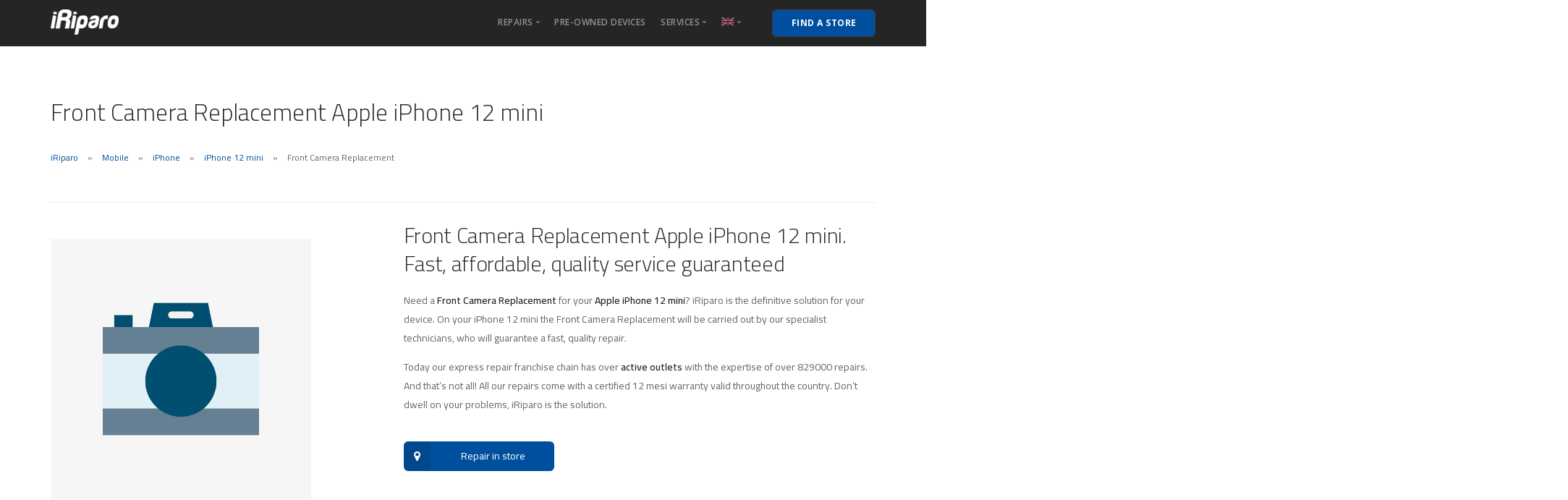

--- FILE ---
content_type: text/html; charset=UTF-8
request_url: https://iriparo.com/en/apple-iphone-12-mini-repairs-assistance/front-camera-replacement-apple-iphone-12-mini/
body_size: 19206
content:
<!doctype html>
<html lang="en-US">

<head><meta charset="UTF-8"><script>if(navigator.userAgent.match(/MSIE|Internet Explorer/i)||navigator.userAgent.match(/Trident\/7\..*?rv:11/i)){var href=document.location.href;if(!href.match(/[?&]nowprocket/)){if(href.indexOf("?")==-1){if(href.indexOf("#")==-1){document.location.href=href+"?nowprocket=1"}else{document.location.href=href.replace("#","?nowprocket=1#")}}else{if(href.indexOf("#")==-1){document.location.href=href+"&nowprocket=1"}else{document.location.href=href.replace("#","&nowprocket=1#")}}}}</script><script>(()=>{class RocketLazyLoadScripts{constructor(){this.v="1.2.5.1",this.triggerEvents=["keydown","mousedown","mousemove","touchmove","touchstart","touchend","wheel"],this.userEventHandler=this.t.bind(this),this.touchStartHandler=this.i.bind(this),this.touchMoveHandler=this.o.bind(this),this.touchEndHandler=this.h.bind(this),this.clickHandler=this.u.bind(this),this.interceptedClicks=[],this.interceptedClickListeners=[],this.l(this),window.addEventListener("pageshow",(t=>{this.persisted=t.persisted,this.everythingLoaded&&this.m()})),document.addEventListener("DOMContentLoaded",(()=>{this.p()})),this.delayedScripts={normal:[],async:[],defer:[]},this.trash=[],this.allJQueries=[]}k(t){document.hidden?t.t():(this.triggerEvents.forEach((e=>window.addEventListener(e,t.userEventHandler,{passive:!0}))),window.addEventListener("touchstart",t.touchStartHandler,{passive:!0}),window.addEventListener("mousedown",t.touchStartHandler),document.addEventListener("visibilitychange",t.userEventHandler))}_(){this.triggerEvents.forEach((t=>window.removeEventListener(t,this.userEventHandler,{passive:!0}))),document.removeEventListener("visibilitychange",this.userEventHandler)}i(t){"HTML"!==t.target.tagName&&(window.addEventListener("touchend",this.touchEndHandler),window.addEventListener("mouseup",this.touchEndHandler),window.addEventListener("touchmove",this.touchMoveHandler,{passive:!0}),window.addEventListener("mousemove",this.touchMoveHandler),t.target.addEventListener("click",this.clickHandler),this.L(t.target,!0),this.M(t.target,"onclick","rocket-onclick"),this.C())}o(t){window.removeEventListener("touchend",this.touchEndHandler),window.removeEventListener("mouseup",this.touchEndHandler),window.removeEventListener("touchmove",this.touchMoveHandler,{passive:!0}),window.removeEventListener("mousemove",this.touchMoveHandler),t.target.removeEventListener("click",this.clickHandler),this.L(t.target,!1),this.M(t.target,"rocket-onclick","onclick"),this.O()}h(){window.removeEventListener("touchend",this.touchEndHandler),window.removeEventListener("mouseup",this.touchEndHandler),window.removeEventListener("touchmove",this.touchMoveHandler,{passive:!0}),window.removeEventListener("mousemove",this.touchMoveHandler)}u(t){t.target.removeEventListener("click",this.clickHandler),this.L(t.target,!1),this.M(t.target,"rocket-onclick","onclick"),this.interceptedClicks.push(t),t.preventDefault(),t.stopPropagation(),t.stopImmediatePropagation(),this.O()}D(){window.removeEventListener("touchstart",this.touchStartHandler,{passive:!0}),window.removeEventListener("mousedown",this.touchStartHandler),this.interceptedClicks.forEach((t=>{t.target.dispatchEvent(new MouseEvent("click",{view:t.view,bubbles:!0,cancelable:!0}))}))}l(t){EventTarget.prototype.addEventListenerBase=EventTarget.prototype.addEventListener,EventTarget.prototype.addEventListener=function(e,i,o){"click"!==e||t.windowLoaded||i===t.clickHandler||t.interceptedClickListeners.push({target:this,func:i,options:o}),(this||window).addEventListenerBase(e,i,o)}}L(t,e){this.interceptedClickListeners.forEach((i=>{i.target===t&&(e?t.removeEventListener("click",i.func,i.options):t.addEventListener("click",i.func,i.options))})),t.parentNode!==document.documentElement&&this.L(t.parentNode,e)}S(){return new Promise((t=>{this.T?this.O=t:t()}))}C(){this.T=!0}O(){this.T=!1}M(t,e,i){t.hasAttribute&&t.hasAttribute(e)&&(event.target.setAttribute(i,event.target.getAttribute(e)),event.target.removeAttribute(e))}t(){this._(this),"loading"===document.readyState?document.addEventListener("DOMContentLoaded",this.R.bind(this)):this.R()}p(){let t=[];document.querySelectorAll("script[type=rocketlazyloadscript][data-rocket-src]").forEach((e=>{let i=e.getAttribute("data-rocket-src");if(i&&0!==i.indexOf("data:")){0===i.indexOf("//")&&(i=location.protocol+i);try{const o=new URL(i).origin;o!==location.origin&&t.push({src:o,crossOrigin:e.crossOrigin||"module"===e.getAttribute("data-rocket-type")})}catch(t){}}})),t=[...new Map(t.map((t=>[JSON.stringify(t),t]))).values()],this.j(t,"preconnect")}async R(){this.lastBreath=Date.now(),this.P(this),this.F(this),this.q(),this.A(),this.I(),await this.U(this.delayedScripts.normal),await this.U(this.delayedScripts.defer),await this.U(this.delayedScripts.async);try{await this.W(),await this.H(this),await this.J()}catch(t){console.error(t)}window.dispatchEvent(new Event("rocket-allScriptsLoaded")),this.everythingLoaded=!0,this.S().then((()=>{this.D()})),this.N()}A(){document.querySelectorAll("script[type=rocketlazyloadscript]").forEach((t=>{t.hasAttribute("data-rocket-src")?t.hasAttribute("async")&&!1!==t.async?this.delayedScripts.async.push(t):t.hasAttribute("defer")&&!1!==t.defer||"module"===t.getAttribute("data-rocket-type")?this.delayedScripts.defer.push(t):this.delayedScripts.normal.push(t):this.delayedScripts.normal.push(t)}))}async B(t){if(await this.G(),!0!==t.noModule||!("noModule"in HTMLScriptElement.prototype))return new Promise((e=>{let i;function o(){(i||t).setAttribute("data-rocket-status","executed"),e()}try{if(navigator.userAgent.indexOf("Firefox/")>0||""===navigator.vendor)i=document.createElement("script"),[...t.attributes].forEach((t=>{let e=t.nodeName;"type"!==e&&("data-rocket-type"===e&&(e="type"),"data-rocket-src"===e&&(e="src"),i.setAttribute(e,t.nodeValue))})),t.text&&(i.text=t.text),i.hasAttribute("src")?(i.addEventListener("load",o),i.addEventListener("error",(function(){i.setAttribute("data-rocket-status","failed"),e()})),setTimeout((()=>{i.isConnected||e()}),1)):(i.text=t.text,o()),t.parentNode.replaceChild(i,t);else{const i=t.getAttribute("data-rocket-type"),n=t.getAttribute("data-rocket-src");i?(t.type=i,t.removeAttribute("data-rocket-type")):t.removeAttribute("type"),t.addEventListener("load",o),t.addEventListener("error",(function(){t.setAttribute("data-rocket-status","failed"),e()})),n?(t.removeAttribute("data-rocket-src"),t.src=n):t.src="data:text/javascript;base64,"+window.btoa(unescape(encodeURIComponent(t.text)))}}catch(i){t.setAttribute("data-rocket-status","failed"),e()}}));t.setAttribute("data-rocket-status","skipped")}async U(t){const e=t.shift();return e&&e.isConnected?(await this.B(e),this.U(t)):Promise.resolve()}I(){this.j([...this.delayedScripts.normal,...this.delayedScripts.defer,...this.delayedScripts.async],"preload")}j(t,e){var i=document.createDocumentFragment();t.forEach((t=>{const o=t.getAttribute&&t.getAttribute("data-rocket-src")||t.src;if(o){const n=document.createElement("link");n.href=o,n.rel=e,"preconnect"!==e&&(n.as="script"),t.getAttribute&&"module"===t.getAttribute("data-rocket-type")&&(n.crossOrigin=!0),t.crossOrigin&&(n.crossOrigin=t.crossOrigin),t.integrity&&(n.integrity=t.integrity),i.appendChild(n),this.trash.push(n)}})),document.head.appendChild(i)}P(t){let e={};function i(i,o){return e[o].eventsToRewrite.indexOf(i)>=0&&!t.everythingLoaded?"rocket-"+i:i}function o(t,o){!function(t){e[t]||(e[t]={originalFunctions:{add:t.addEventListener,remove:t.removeEventListener},eventsToRewrite:[]},t.addEventListener=function(){arguments[0]=i(arguments[0],t),e[t].originalFunctions.add.apply(t,arguments)},t.removeEventListener=function(){arguments[0]=i(arguments[0],t),e[t].originalFunctions.remove.apply(t,arguments)})}(t),e[t].eventsToRewrite.push(o)}function n(e,i){let o=e[i];e[i]=null,Object.defineProperty(e,i,{get:()=>o||function(){},set(n){t.everythingLoaded?o=n:e["rocket"+i]=o=n}})}o(document,"DOMContentLoaded"),o(window,"DOMContentLoaded"),o(window,"load"),o(window,"pageshow"),o(document,"readystatechange"),n(document,"onreadystatechange"),n(window,"onload"),n(window,"onpageshow")}F(t){let e;function i(e){return t.everythingLoaded?e:e.split(" ").map((t=>"load"===t||0===t.indexOf("load.")?"rocket-jquery-load":t)).join(" ")}function o(o){if(o&&o.fn&&!t.allJQueries.includes(o)){o.fn.ready=o.fn.init.prototype.ready=function(e){return t.domReadyFired?e.bind(document)(o):document.addEventListener("rocket-DOMContentLoaded",(()=>e.bind(document)(o))),o([])};const e=o.fn.on;o.fn.on=o.fn.init.prototype.on=function(){return this[0]===window&&("string"==typeof arguments[0]||arguments[0]instanceof String?arguments[0]=i(arguments[0]):"object"==typeof arguments[0]&&Object.keys(arguments[0]).forEach((t=>{const e=arguments[0][t];delete arguments[0][t],arguments[0][i(t)]=e}))),e.apply(this,arguments),this},t.allJQueries.push(o)}e=o}o(window.jQuery),Object.defineProperty(window,"jQuery",{get:()=>e,set(t){o(t)}})}async H(t){const e=document.querySelector("script[data-webpack]");e&&(await async function(){return new Promise((t=>{e.addEventListener("load",t),e.addEventListener("error",t)}))}(),await t.K(),await t.H(t))}async W(){this.domReadyFired=!0,await this.G(),document.dispatchEvent(new Event("rocket-readystatechange")),await this.G(),document.rocketonreadystatechange&&document.rocketonreadystatechange(),await this.G(),document.dispatchEvent(new Event("rocket-DOMContentLoaded")),await this.G(),window.dispatchEvent(new Event("rocket-DOMContentLoaded"))}async J(){await this.G(),document.dispatchEvent(new Event("rocket-readystatechange")),await this.G(),document.rocketonreadystatechange&&document.rocketonreadystatechange(),await this.G(),window.dispatchEvent(new Event("rocket-load")),await this.G(),window.rocketonload&&window.rocketonload(),await this.G(),this.allJQueries.forEach((t=>t(window).trigger("rocket-jquery-load"))),await this.G();const t=new Event("rocket-pageshow");t.persisted=this.persisted,window.dispatchEvent(t),await this.G(),window.rocketonpageshow&&window.rocketonpageshow({persisted:this.persisted}),this.windowLoaded=!0}m(){document.onreadystatechange&&document.onreadystatechange(),window.onload&&window.onload(),window.onpageshow&&window.onpageshow({persisted:this.persisted})}q(){const t=new Map;document.write=document.writeln=function(e){const i=document.currentScript;i||console.error("WPRocket unable to document.write this: "+e);const o=document.createRange(),n=i.parentElement;let s=t.get(i);void 0===s&&(s=i.nextSibling,t.set(i,s));const c=document.createDocumentFragment();o.setStart(c,0),c.appendChild(o.createContextualFragment(e)),n.insertBefore(c,s)}}async G(){Date.now()-this.lastBreath>45&&(await this.K(),this.lastBreath=Date.now())}async K(){return document.hidden?new Promise((t=>setTimeout(t))):new Promise((t=>requestAnimationFrame(t)))}N(){this.trash.forEach((t=>t.remove()))}static run(){const t=new RocketLazyLoadScripts;t.k(t)}}RocketLazyLoadScripts.run()})();</script>
	
	<meta name="viewport" content="width=device-width, initial-scale=1.0">
	<meta http-equiv="X-UA-Compatible" content="IE=edge, IE=11, IE=10">
	<link rel="pingback" href="https://iriparo.com/xmlrpc.php" />
	<meta name='robots' content='index, follow, max-image-preview:large, max-snippet:-1, max-video-preview:-1' />
<link rel="alternate" hreflang="it" href="https://iriparo.com/assistenza-riparazioni-apple-iphone-12-mini/riparazione-fotocamera-anteriore-apple-iphone-12-mini/" />
<link rel="alternate" hreflang="fr" href="https://iriparo.com/fr/assistance-reparations-apple-iphone-12-mini/remplacement-camera-avant-apple-iphone-12-mini/" />
<link rel="alternate" hreflang="en" href="https://iriparo.com/en/apple-iphone-12-mini-repairs-assistance/front-camera-replacement-apple-iphone-12-mini/" />
<link rel="alternate" hreflang="x-default" href="https://iriparo.com/assistenza-riparazioni-apple-iphone-12-mini/riparazione-fotocamera-anteriore-apple-iphone-12-mini/" />

	<!-- This site is optimized with the Yoast SEO plugin v22.8 - https://yoast.com/wordpress/plugins/seo/ -->
	<title>Front Camera Replacement Apple iPhone 12 mini | iRiparo</title>
	<meta name="description" content="Does your device need a Front Camera Replacement? iRiparo is the definitive solution for your Apple iPhone 12 mini" />
	<link rel="canonical" href="https://iriparo.com/en/apple-iphone-12-mini-repairs-assistance/front-camera-replacement-apple-iphone-12-mini/" />
	<meta property="og:locale" content="en_US" />
	<meta property="og:type" content="article" />
	<meta property="og:title" content="Front Camera Replacement Apple iPhone 12 mini | iRiparo" />
	<meta property="og:description" content="Does your device need a Front Camera Replacement? iRiparo is the definitive solution for your Apple iPhone 12 mini" />
	<meta property="og:url" content="https://iriparo.com/en/apple-iphone-12-mini-repairs-assistance/front-camera-replacement-apple-iphone-12-mini/" />
	<meta property="og:site_name" content="iRiparo" />
	<meta property="article:modified_time" content="2022-10-19T13:08:09+00:00" />
	<meta name="twitter:card" content="summary_large_image" />
	<script type="application/ld+json" class="yoast-schema-graph">{"@context":"https://schema.org","@graph":[{"@type":"WebPage","@id":"https://iriparo.com/en/apple-iphone-12-mini-repairs-assistance/front-camera-replacement-apple-iphone-12-mini/","url":"https://iriparo.com/en/apple-iphone-12-mini-repairs-assistance/front-camera-replacement-apple-iphone-12-mini/","name":"Front Camera Replacement Apple iPhone 12 mini | iRiparo","isPartOf":{"@id":"https://iriparo.com/en/#website"},"datePublished":"2022-10-19T13:08:04+00:00","dateModified":"2022-10-19T13:08:09+00:00","description":"Does your device need a Front Camera Replacement? iRiparo is the definitive solution for your Apple iPhone 12 mini","breadcrumb":{"@id":"https://iriparo.com/en/apple-iphone-12-mini-repairs-assistance/front-camera-replacement-apple-iphone-12-mini/#breadcrumb"},"inLanguage":"en-US","potentialAction":[{"@type":"ReadAction","target":["https://iriparo.com/en/apple-iphone-12-mini-repairs-assistance/front-camera-replacement-apple-iphone-12-mini/"]}]},{"@type":"BreadcrumbList","@id":"https://iriparo.com/en/apple-iphone-12-mini-repairs-assistance/front-camera-replacement-apple-iphone-12-mini/#breadcrumb","itemListElement":[{"@type":"ListItem","position":1,"name":"Home","item":"https://iriparo.com/en/home/"},{"@type":"ListItem","position":2,"name":"Shop","item":"https://iriparo.com/negozio/"},{"@type":"ListItem","position":3,"name":"Front Camera Replacement"}]},{"@type":"WebSite","@id":"https://iriparo.com/en/#website","url":"https://iriparo.com/en/","name":"iRiparo","description":"Riparazioni, assistenza e ricambi iPhone, iPad, Samsung","publisher":{"@id":"https://iriparo.com/en/#organization"},"potentialAction":[{"@type":"SearchAction","target":{"@type":"EntryPoint","urlTemplate":"https://iriparo.com/en/?s={search_term_string}"},"query-input":"required name=search_term_string"}],"inLanguage":"en-US"},{"@type":"Organization","@id":"https://iriparo.com/en/#organization","name":"iRiparo","url":"https://iriparo.com/en/","logo":{"@type":"ImageObject","inLanguage":"en-US","@id":"https://iriparo.com/en/#/schema/logo/image/","url":"","contentUrl":"","caption":"iRiparo"},"image":{"@id":"https://iriparo.com/en/#/schema/logo/image/"}}]}</script>
	<!-- / Yoast SEO plugin. -->


<link rel='dns-prefetch' href='//cdn.iubenda.com' />
<link rel='dns-prefetch' href='//maps.google.com' />
<link rel='dns-prefetch' href='//maxcdn.bootstrapcdn.com' />
<link rel='dns-prefetch' href='//fonts.googleapis.com' />
<link rel='dns-prefetch' href='//iriparo.b-cdn.net' />
<link href='https://iriparo.b-cdn.net' rel='preconnect' />
<link rel="alternate" type="application/rss+xml" title="iRiparo &raquo; Feed" href="https://iriparo.com/en/feed/" />
<link rel="alternate" type="application/rss+xml" title="iRiparo &raquo; Comments Feed" href="https://iriparo.com/en/comments/feed/" />
<link rel='stylesheet' id='sb-font-awesome-css' href='https://maxcdn.bootstrapcdn.com/font-awesome/4.7.0/css/font-awesome.min.css?ver=4.7.0' type='text/css' media='all' />
<style id='wp-emoji-styles-inline-css' type='text/css'>

	img.wp-smiley, img.emoji {
		display: inline !important;
		border: none !important;
		box-shadow: none !important;
		height: 1em !important;
		width: 1em !important;
		margin: 0 0.07em !important;
		vertical-align: -0.1em !important;
		background: none !important;
		padding: 0 !important;
	}
</style>
<style id='classic-theme-styles-inline-css' type='text/css'>
/*! This file is auto-generated */
.wp-block-button__link{color:#fff;background-color:#32373c;border-radius:9999px;box-shadow:none;text-decoration:none;padding:calc(.667em + 2px) calc(1.333em + 2px);font-size:1.125em}.wp-block-file__button{background:#32373c;color:#fff;text-decoration:none}
</style>
<style id='global-styles-inline-css' type='text/css'>
body{--wp--preset--color--black: #000000;--wp--preset--color--cyan-bluish-gray: #abb8c3;--wp--preset--color--white: #ffffff;--wp--preset--color--pale-pink: #f78da7;--wp--preset--color--vivid-red: #cf2e2e;--wp--preset--color--luminous-vivid-orange: #ff6900;--wp--preset--color--luminous-vivid-amber: #fcb900;--wp--preset--color--light-green-cyan: #7bdcb5;--wp--preset--color--vivid-green-cyan: #00d084;--wp--preset--color--pale-cyan-blue: #8ed1fc;--wp--preset--color--vivid-cyan-blue: #0693e3;--wp--preset--color--vivid-purple: #9b51e0;--wp--preset--gradient--vivid-cyan-blue-to-vivid-purple: linear-gradient(135deg,rgba(6,147,227,1) 0%,rgb(155,81,224) 100%);--wp--preset--gradient--light-green-cyan-to-vivid-green-cyan: linear-gradient(135deg,rgb(122,220,180) 0%,rgb(0,208,130) 100%);--wp--preset--gradient--luminous-vivid-amber-to-luminous-vivid-orange: linear-gradient(135deg,rgba(252,185,0,1) 0%,rgba(255,105,0,1) 100%);--wp--preset--gradient--luminous-vivid-orange-to-vivid-red: linear-gradient(135deg,rgba(255,105,0,1) 0%,rgb(207,46,46) 100%);--wp--preset--gradient--very-light-gray-to-cyan-bluish-gray: linear-gradient(135deg,rgb(238,238,238) 0%,rgb(169,184,195) 100%);--wp--preset--gradient--cool-to-warm-spectrum: linear-gradient(135deg,rgb(74,234,220) 0%,rgb(151,120,209) 20%,rgb(207,42,186) 40%,rgb(238,44,130) 60%,rgb(251,105,98) 80%,rgb(254,248,76) 100%);--wp--preset--gradient--blush-light-purple: linear-gradient(135deg,rgb(255,206,236) 0%,rgb(152,150,240) 100%);--wp--preset--gradient--blush-bordeaux: linear-gradient(135deg,rgb(254,205,165) 0%,rgb(254,45,45) 50%,rgb(107,0,62) 100%);--wp--preset--gradient--luminous-dusk: linear-gradient(135deg,rgb(255,203,112) 0%,rgb(199,81,192) 50%,rgb(65,88,208) 100%);--wp--preset--gradient--pale-ocean: linear-gradient(135deg,rgb(255,245,203) 0%,rgb(182,227,212) 50%,rgb(51,167,181) 100%);--wp--preset--gradient--electric-grass: linear-gradient(135deg,rgb(202,248,128) 0%,rgb(113,206,126) 100%);--wp--preset--gradient--midnight: linear-gradient(135deg,rgb(2,3,129) 0%,rgb(40,116,252) 100%);--wp--preset--font-size--small: 13px;--wp--preset--font-size--medium: 20px;--wp--preset--font-size--large: 36px;--wp--preset--font-size--x-large: 42px;--wp--preset--spacing--20: 0.44rem;--wp--preset--spacing--30: 0.67rem;--wp--preset--spacing--40: 1rem;--wp--preset--spacing--50: 1.5rem;--wp--preset--spacing--60: 2.25rem;--wp--preset--spacing--70: 3.38rem;--wp--preset--spacing--80: 5.06rem;--wp--preset--shadow--natural: 6px 6px 9px rgba(0, 0, 0, 0.2);--wp--preset--shadow--deep: 12px 12px 50px rgba(0, 0, 0, 0.4);--wp--preset--shadow--sharp: 6px 6px 0px rgba(0, 0, 0, 0.2);--wp--preset--shadow--outlined: 6px 6px 0px -3px rgba(255, 255, 255, 1), 6px 6px rgba(0, 0, 0, 1);--wp--preset--shadow--crisp: 6px 6px 0px rgba(0, 0, 0, 1);}:where(.is-layout-flex){gap: 0.5em;}:where(.is-layout-grid){gap: 0.5em;}body .is-layout-flex{display: flex;}body .is-layout-flex{flex-wrap: wrap;align-items: center;}body .is-layout-flex > *{margin: 0;}body .is-layout-grid{display: grid;}body .is-layout-grid > *{margin: 0;}:where(.wp-block-columns.is-layout-flex){gap: 2em;}:where(.wp-block-columns.is-layout-grid){gap: 2em;}:where(.wp-block-post-template.is-layout-flex){gap: 1.25em;}:where(.wp-block-post-template.is-layout-grid){gap: 1.25em;}.has-black-color{color: var(--wp--preset--color--black) !important;}.has-cyan-bluish-gray-color{color: var(--wp--preset--color--cyan-bluish-gray) !important;}.has-white-color{color: var(--wp--preset--color--white) !important;}.has-pale-pink-color{color: var(--wp--preset--color--pale-pink) !important;}.has-vivid-red-color{color: var(--wp--preset--color--vivid-red) !important;}.has-luminous-vivid-orange-color{color: var(--wp--preset--color--luminous-vivid-orange) !important;}.has-luminous-vivid-amber-color{color: var(--wp--preset--color--luminous-vivid-amber) !important;}.has-light-green-cyan-color{color: var(--wp--preset--color--light-green-cyan) !important;}.has-vivid-green-cyan-color{color: var(--wp--preset--color--vivid-green-cyan) !important;}.has-pale-cyan-blue-color{color: var(--wp--preset--color--pale-cyan-blue) !important;}.has-vivid-cyan-blue-color{color: var(--wp--preset--color--vivid-cyan-blue) !important;}.has-vivid-purple-color{color: var(--wp--preset--color--vivid-purple) !important;}.has-black-background-color{background-color: var(--wp--preset--color--black) !important;}.has-cyan-bluish-gray-background-color{background-color: var(--wp--preset--color--cyan-bluish-gray) !important;}.has-white-background-color{background-color: var(--wp--preset--color--white) !important;}.has-pale-pink-background-color{background-color: var(--wp--preset--color--pale-pink) !important;}.has-vivid-red-background-color{background-color: var(--wp--preset--color--vivid-red) !important;}.has-luminous-vivid-orange-background-color{background-color: var(--wp--preset--color--luminous-vivid-orange) !important;}.has-luminous-vivid-amber-background-color{background-color: var(--wp--preset--color--luminous-vivid-amber) !important;}.has-light-green-cyan-background-color{background-color: var(--wp--preset--color--light-green-cyan) !important;}.has-vivid-green-cyan-background-color{background-color: var(--wp--preset--color--vivid-green-cyan) !important;}.has-pale-cyan-blue-background-color{background-color: var(--wp--preset--color--pale-cyan-blue) !important;}.has-vivid-cyan-blue-background-color{background-color: var(--wp--preset--color--vivid-cyan-blue) !important;}.has-vivid-purple-background-color{background-color: var(--wp--preset--color--vivid-purple) !important;}.has-black-border-color{border-color: var(--wp--preset--color--black) !important;}.has-cyan-bluish-gray-border-color{border-color: var(--wp--preset--color--cyan-bluish-gray) !important;}.has-white-border-color{border-color: var(--wp--preset--color--white) !important;}.has-pale-pink-border-color{border-color: var(--wp--preset--color--pale-pink) !important;}.has-vivid-red-border-color{border-color: var(--wp--preset--color--vivid-red) !important;}.has-luminous-vivid-orange-border-color{border-color: var(--wp--preset--color--luminous-vivid-orange) !important;}.has-luminous-vivid-amber-border-color{border-color: var(--wp--preset--color--luminous-vivid-amber) !important;}.has-light-green-cyan-border-color{border-color: var(--wp--preset--color--light-green-cyan) !important;}.has-vivid-green-cyan-border-color{border-color: var(--wp--preset--color--vivid-green-cyan) !important;}.has-pale-cyan-blue-border-color{border-color: var(--wp--preset--color--pale-cyan-blue) !important;}.has-vivid-cyan-blue-border-color{border-color: var(--wp--preset--color--vivid-cyan-blue) !important;}.has-vivid-purple-border-color{border-color: var(--wp--preset--color--vivid-purple) !important;}.has-vivid-cyan-blue-to-vivid-purple-gradient-background{background: var(--wp--preset--gradient--vivid-cyan-blue-to-vivid-purple) !important;}.has-light-green-cyan-to-vivid-green-cyan-gradient-background{background: var(--wp--preset--gradient--light-green-cyan-to-vivid-green-cyan) !important;}.has-luminous-vivid-amber-to-luminous-vivid-orange-gradient-background{background: var(--wp--preset--gradient--luminous-vivid-amber-to-luminous-vivid-orange) !important;}.has-luminous-vivid-orange-to-vivid-red-gradient-background{background: var(--wp--preset--gradient--luminous-vivid-orange-to-vivid-red) !important;}.has-very-light-gray-to-cyan-bluish-gray-gradient-background{background: var(--wp--preset--gradient--very-light-gray-to-cyan-bluish-gray) !important;}.has-cool-to-warm-spectrum-gradient-background{background: var(--wp--preset--gradient--cool-to-warm-spectrum) !important;}.has-blush-light-purple-gradient-background{background: var(--wp--preset--gradient--blush-light-purple) !important;}.has-blush-bordeaux-gradient-background{background: var(--wp--preset--gradient--blush-bordeaux) !important;}.has-luminous-dusk-gradient-background{background: var(--wp--preset--gradient--luminous-dusk) !important;}.has-pale-ocean-gradient-background{background: var(--wp--preset--gradient--pale-ocean) !important;}.has-electric-grass-gradient-background{background: var(--wp--preset--gradient--electric-grass) !important;}.has-midnight-gradient-background{background: var(--wp--preset--gradient--midnight) !important;}.has-small-font-size{font-size: var(--wp--preset--font-size--small) !important;}.has-medium-font-size{font-size: var(--wp--preset--font-size--medium) !important;}.has-large-font-size{font-size: var(--wp--preset--font-size--large) !important;}.has-x-large-font-size{font-size: var(--wp--preset--font-size--x-large) !important;}
.wp-block-navigation a:where(:not(.wp-element-button)){color: inherit;}
:where(.wp-block-post-template.is-layout-flex){gap: 1.25em;}:where(.wp-block-post-template.is-layout-grid){gap: 1.25em;}
:where(.wp-block-columns.is-layout-flex){gap: 2em;}:where(.wp-block-columns.is-layout-grid){gap: 2em;}
.wp-block-pullquote{font-size: 1.5em;line-height: 1.6;}
</style>
<link rel='stylesheet' id='wpml-blocks-css' href='https://iriparo.b-cdn.net/wp-content/plugins/sitepress-multilingual-cms/dist/css/blocks/styles.css?ver=4.6.10' type='text/css' media='all' />
<link rel='stylesheet' id='photoswipe-css' href='https://iriparo.b-cdn.net/wp-content/plugins/woocommerce/assets/css/photoswipe/photoswipe.min.css?ver=8.7.0' type='text/css' media='all' />
<link rel='stylesheet' id='photoswipe-default-skin-css' href='https://iriparo.b-cdn.net/wp-content/plugins/woocommerce/assets/css/photoswipe/default-skin/default-skin.min.css?ver=8.7.0' type='text/css' media='all' />
<link rel='stylesheet' id='woocommerce-layout-css' href='https://iriparo.b-cdn.net/wp-content/plugins/woocommerce/assets/css/woocommerce-layout.css?ver=8.7.0' type='text/css' media='all' />
<link rel='stylesheet' id='woocommerce-smallscreen-css' href='https://iriparo.b-cdn.net/wp-content/plugins/woocommerce/assets/css/woocommerce-smallscreen.css?ver=8.7.0' type='text/css' media='only screen and (max-width: 768px)' />
<link rel='stylesheet' id='woocommerce-general-css' href='https://iriparo.b-cdn.net/wp-content/plugins/woocommerce/assets/css/woocommerce.css?ver=8.7.0' type='text/css' media='all' />
<style id='woocommerce-inline-inline-css' type='text/css'>
.woocommerce form .form-row .required { visibility: visible; }
</style>
<link rel='stylesheet' id='wpos-slick-style-css' href='https://iriparo.b-cdn.net/wp-content/plugins/wp-responsive-recent-post-slider/assets/css/slick.css?ver=3.6.2' type='text/css' media='all' />
<link rel='stylesheet' id='wppsac-public-style-css' href='https://iriparo.b-cdn.net/wp-content/plugins/wp-responsive-recent-post-slider/assets/css/recent-post-style.css?ver=3.6.2' type='text/css' media='all' />
<link rel='stylesheet' id='wp-show-posts-css' href='https://iriparo.b-cdn.net/wp-content/plugins/wp-show-posts/css/wp-show-posts-min.css?ver=1.1.5' type='text/css' media='all' />
<link rel='stylesheet' id='wpml-legacy-dropdown-click-0-css' href='https://iriparo.b-cdn.net/wp-content/plugins/sitepress-multilingual-cms/templates/language-switchers/legacy-dropdown-click/style.min.css?ver=1' type='text/css' media='all' />
<style id='wpml-legacy-dropdown-click-0-inline-css' type='text/css'>
.wpml-ls-statics-shortcode_actions{background-color:#ffffff;}.wpml-ls-statics-shortcode_actions, .wpml-ls-statics-shortcode_actions .wpml-ls-sub-menu, .wpml-ls-statics-shortcode_actions a {border-color:#cdcdcd;}.wpml-ls-statics-shortcode_actions a, .wpml-ls-statics-shortcode_actions .wpml-ls-sub-menu a, .wpml-ls-statics-shortcode_actions .wpml-ls-sub-menu a:link, .wpml-ls-statics-shortcode_actions li:not(.wpml-ls-current-language) .wpml-ls-link, .wpml-ls-statics-shortcode_actions li:not(.wpml-ls-current-language) .wpml-ls-link:link {color:#444444;background-color:#ffffff;}.wpml-ls-statics-shortcode_actions a, .wpml-ls-statics-shortcode_actions .wpml-ls-sub-menu a:hover,.wpml-ls-statics-shortcode_actions .wpml-ls-sub-menu a:focus, .wpml-ls-statics-shortcode_actions .wpml-ls-sub-menu a:link:hover, .wpml-ls-statics-shortcode_actions .wpml-ls-sub-menu a:link:focus {color:#000000;background-color:#eeeeee;}.wpml-ls-statics-shortcode_actions .wpml-ls-current-language > a {color:#444444;background-color:#ffffff;}.wpml-ls-statics-shortcode_actions .wpml-ls-current-language:hover>a, .wpml-ls-statics-shortcode_actions .wpml-ls-current-language>a:focus {color:#000000;background-color:#eeeeee;}
</style>
<link rel='stylesheet' id='wpml-menu-item-0-css' href='https://iriparo.b-cdn.net/wp-content/plugins/sitepress-multilingual-cms/templates/language-switchers/menu-item/style.min.css?ver=1' type='text/css' media='all' />
<style id='wpml-menu-item-0-inline-css' type='text/css'>
.wpml-ls-native {display:none;} .sub_menu .wpml-ls-native, .second .wpml-ls-native {display:inline;}
</style>
<link rel='stylesheet' id='bh-storelocator-plugin-styles-css' href='https://iriparo.b-cdn.net/wp-content/plugins/cardinal-locator/public/assets/css/public-min.css?ver=1.6.5' type='text/css' media='all' />
<link rel='stylesheet' id='extensive-vc-main-style-css' href='https://iriparo.b-cdn.net/wp-content/plugins/extensive-vc-addon/assets/css/main.min.css?ver=6.5.7' type='text/css' media='all' />
<link rel='stylesheet' id='ionicons-css' href='https://iriparo.b-cdn.net/wp-content/plugins/extensive-vc-addon/assets/css/ion-icons/css/ionicons.min.css?ver=6.5.7' type='text/css' media='all' />
<link rel='stylesheet' id='extensive-vc-google-fonts-css' href='https://fonts.googleapis.com/css?family=Raleway%3A400%2C500%2C600%2C700%2C800%2C900%7CPoppins%3A400%2C700&#038;subset=latin-ext&#038;ver=1.0' type='text/css' media='all' />
<link rel='stylesheet' id='cf7cf-style-css' href='https://iriparo.b-cdn.net/wp-content/plugins/cf7-conditional-fields/style.css?ver=2.4.10' type='text/css' media='all' />
<link rel='stylesheet' id='ebor-google-font-css' href='//fonts.googleapis.com/css?family=Open+Sans%3A200%2C300%2C400%2C400i%2C500%2C600%2C700%7CMerriweather%3A300%2C300i%7CMaterial+Icons&#038;ver=10.0.0' type='text/css' media='all' />
<link rel='stylesheet' id='bootstrap-css' href='https://iriparo.b-cdn.net/wp-content/themes/stack/style/css/bootstrap.css?ver=10.0.0' type='text/css' media='all' />
<link rel='stylesheet' id='ebor-icons-css' href='https://iriparo.b-cdn.net/wp-content/themes/stack/style/css/icons.css?ver=10.0.0' type='text/css' media='all' />
<link rel='stylesheet' id='ebor-plugins-css' href='https://iriparo.b-cdn.net/wp-content/themes/stack/style/css/plugins.css?ver=10.0.0' type='text/css' media='all' />
<link rel='stylesheet' id='ebor-theme-css' href='https://iriparo.b-cdn.net/wp-content/themes/stack/style/css/theme.css?ver=10.0.0' type='text/css' media='all' />
<link rel='stylesheet' id='ebor-style-css' href='https://iriparo.com/wp-content/themes/stack-child/style.css?ver=10.0.0' type='text/css' media='all' />
<style id='ebor-style-inline-css' type='text/css'>

			.btn--primary .btn__text, .btn--primary:visited .btn__text {
			    color: #ffffff;	
			}
			input[type].btn--primary,
			.pos-fixed.bar--transparent.bg--primary,
			.ebor-cart-count, .woocommerce #respond input#submit.alt.disabled, .woocommerce #respond input#submit.alt.disabled:hover, .woocommerce #respond input#submit.alt:disabled, .woocommerce #respond input#submit.alt:disabled:hover, .woocommerce #respond input#submit.alt:disabled[disabled], .woocommerce #respond input#submit.alt:disabled[disabled]:hover, .woocommerce a.button.alt.disabled, .woocommerce a.button.alt.disabled:hover, .woocommerce a.button.alt:disabled, .woocommerce a.button.alt:disabled:hover, .woocommerce a.button.alt:disabled[disabled], .woocommerce a.button.alt:disabled[disabled]:hover, .woocommerce button.button.alt.disabled, .woocommerce button.button.alt.disabled:hover, .woocommerce button.button.alt:disabled, .woocommerce button.button.alt:disabled:hover, .woocommerce button.button.alt:disabled[disabled], .woocommerce button.button.alt:disabled[disabled]:hover, .woocommerce input.button.alt.disabled, .woocommerce input.button.alt.disabled:hover, .woocommerce input.button.alt:disabled, .woocommerce input.button.alt:disabled:hover, .woocommerce input.button.alt:disabled[disabled], .woocommerce input.button.alt:disabled[disabled]:hover {
				background: #004f9e;	
			}
			.pos-fixed.bar--transparent.bg--secondary {
				background: #FAFAFA;
			}
			.pos-fixed.bar--transparent.bg--dark {
				background: #252525;
			}
			.pos-fixed.bar--transparent.bg--primary-1 {
				background: #31639C;
			}
			.bg--white h1, .bg--white h2, .bg--white h3, .bg--white h4, .bg--white h5, .bg--white h6, .bg--white i, .mobile-header .cart-link {
			    color: #252525;
			}
			@media all and (max-width:767px) {
			    .bar.bg--dark.bar--mobile-sticky[data-scroll-class*="fixed"].pos-fixed,
			    .bar.bg--dark.bar--mobile-sticky[data-scroll-class*="fixed"]+.bar.pos-fixed {
			    	background: #252525;
			    }
			    .bar.bg--secondary.bar--mobile-sticky[data-scroll-class*="fixed"].pos-fixed,
			    .bar.bg--secondary.bar--mobile-sticky[data-scroll-class*="fixed"]+.bar.pos-fixed {
			    	background: #FAFAFA;
			    }
			}
			.thumbnails-slider .thumbnail-trigger.active img {
				border: 1px solid #004f9e;
			}
			.menu-horizontal > li > a, .menu-horizontal > li > span, .menu-horizontal > li > .modal-instance > .modal-trigger {
				font-size: 1em;
			}
			.woocommerce #respond input#submit.alt, 
			.woocommerce a.button.alt, 
			.woocommerce button.button.alt, 
			.woocommerce input.button.alt,
			.woocommerce #respond input#submit, 
			.woocommerce a.button, 
			.woocommerce button.button, 
			.woocommerce input.button {
				background: #004f9e;
				color: #fff;
				transition: 0.1s linear;
			}
			.woocommerce #respond input#submit.alt:hover, 
			.woocommerce a.button.alt:hover, 
			.woocommerce button.button.alt:hover, 
			.woocommerce input.button.alt:hover,
			.woocommerce #respond input#submit:hover, 
			.woocommerce a.button:hover, 
			.woocommerce button.button:hover, 
			.woocommerce input.button:hover {
				color: #fff;
				opacity: 0.9;
				background: #004f9e;
				transform: translate3d(0, -2px, 0);
				-webkit-transform: translate3d(0, -2px, 0);
			}
		
				@media (min-width: 1200px) {
					.container {
						width: 1170px;
						max-width: 100%;
					}
				}
			
</style>
<link rel='stylesheet' id='ebor-iconsmind-css' href='https://iriparo.b-cdn.net/wp-content/themes/stack/style/css/iconsmind.css?ver=10.0.0' type='text/css' media='all' />

<script type="rocketlazyloadscript" data-rocket-type="text/javascript" class=" _iub_cs_skip" type="text/javascript" id="iubenda-head-inline-scripts-0">
/* <![CDATA[ */

var _iub = _iub || [];
_iub.csConfiguration = {"askConsentAtCookiePolicyUpdate":true,"ccpaAcknowledgeOnDisplay":true,"ccpaApplies":true,"consentOnContinuedBrowsing":false,"enableCcpa":true,"enableRemoteConsent":true,"floatingPreferencesButtonDisplay":"anchored-center-left","invalidateConsentWithoutLog":true,"perPurposeConsent":true,"siteId":1120843,"tcfPurposes":{"1":true,"2":"consent_only","3":"consent_only","4":"consent_only","5":"consent_only","6":"consent_only","7":"consent_only","8":"consent_only","9":"consent_only","10":"consent_only"},"whitelabel":false,"cookiePolicyId":11152545,"lang":"en", "banner":{ "acceptButtonCaptionColor":"#FFFFFF","acceptButtonColor":"#0073CE","acceptButtonDisplay":true,"backgroundColor":"#2F3B03","closeButtonRejects":true,"customizeButtonCaptionColor":"#4D4D4D","customizeButtonColor":"#DADADA","customizeButtonDisplay":true,"explicitWithdrawal":true,"fontSize":"14px","logo":null,"position":"float-top-center","prependOnBody":true,"rejectButtonCaptionColor":"#FFFFFF","rejectButtonColor":"#0073CE","rejectButtonDisplay":true },
        "callback": {
            onPreferenceExpressedOrNotNeeded: function(preference) {
                dataLayer.push({
                    iubenda_ccpa_opted_out: _iub.cs.api.isCcpaOptedOut()
                });
                if (!preference) {
                    dataLayer.push({
                        event: "iubenda_preference_not_needed"
                    });
                } else {
                    if (preference.consent === true) {
                        dataLayer.push({
                            event: "iubenda_consent_given"
                        });
                    } else if (preference.consent === false) {
                        dataLayer.push({
                            event: "iubenda_consent_rejected"
                        });
                    } else if (preference.purposes) {
                        for (var purposeId in preference.purposes) {
                            if (preference.purposes[purposeId]) {
if(purposeId==5){
dataLayer.push({
                                    event: "iubenda_consent_given_purpose_5",
consent_iubenda_5: 5
                                });
}
else if(purposeId==4){
dataLayer.push({
                                    event: "iubenda_consent_given_purpose_4",
consent_iubenda_4: 4
                                });
}
else if(purposeId==3){
dataLayer.push({
                                    event: "iubenda_consent_given_purpose_3",
consent_iubenda_3: 3
                                });
}
else if(purposeId==2){
dataLayer.push({
                                    event: "iubenda_consent_given_purpose_2",
consent_iubenda_2: 2
                                });
}
else if(purposeId==1){
dataLayer.push({
                                    event: "iubenda_consent_given_purpose_1",
consent_iubenda_1: 1
                                });
}

                                else{
dataLayer.push({
                                    event: "iubenda_consent_given_purpose_" + purposeId, });
dataLayer.push({
 event: "iubenda_consent_given"                                });
 

}
                            }
                        }

dataLayer.push({
 event: "iubenda_consent_given"                                });

                    }
                }
            }
        }
    };
/* ]]> */
</script>
<script type="rocketlazyloadscript" data-rocket-type="text/javascript" charset="UTF-8" async="" class=" _iub_cs_skip" type="text/javascript" data-rocket-src="//cdn.iubenda.com/cs/iubenda_cs.js?ver=3.10.2" id="iubenda-head-scripts-0-js"></script>
<script type="rocketlazyloadscript" data-rocket-type="text/javascript" data-rocket-src="https://iriparo.b-cdn.net/wp-includes/js/jquery/jquery.min.js?ver=3.7.1" id="jquery-core-js"></script>
<script type="rocketlazyloadscript" data-rocket-type="text/javascript" data-rocket-src="https://iriparo.b-cdn.net/wp-includes/js/jquery/jquery-migrate.min.js?ver=3.4.1" id="jquery-migrate-js"></script>
<script type="rocketlazyloadscript" data-rocket-type="text/javascript" data-rocket-src="https://iriparo.b-cdn.net/wp-content/plugins/woocommerce/assets/js/jquery-blockui/jquery.blockUI.min.js?ver=2.7.0-wc.8.7.0" id="jquery-blockui-js" data-wp-strategy="defer"></script>
<script type="text/javascript" id="wc-add-to-cart-js-extra">
/* <![CDATA[ */
var wc_add_to_cart_params = {"ajax_url":"\/wp-admin\/admin-ajax.php?lang=en","wc_ajax_url":"\/en\/?wc-ajax=%%endpoint%%","i18n_view_cart":"View cart","cart_url":"https:\/\/iriparo.com\/en\/","is_cart":"","cart_redirect_after_add":"no"};
/* ]]> */
</script>
<script type="rocketlazyloadscript" data-rocket-type="text/javascript" data-rocket-src="https://iriparo.b-cdn.net/wp-content/plugins/woocommerce/assets/js/frontend/add-to-cart.min.js?ver=8.7.0" id="wc-add-to-cart-js" data-wp-strategy="defer"></script>
<script type="rocketlazyloadscript" data-rocket-type="text/javascript" data-rocket-src="https://iriparo.b-cdn.net/wp-content/plugins/woocommerce/assets/js/zoom/jquery.zoom.min.js?ver=1.7.21-wc.8.7.0" id="zoom-js" defer="defer" data-wp-strategy="defer"></script>
<script type="rocketlazyloadscript" data-rocket-type="text/javascript" data-rocket-src="https://iriparo.b-cdn.net/wp-content/plugins/woocommerce/assets/js/photoswipe/photoswipe.min.js?ver=4.1.1-wc.8.7.0" id="photoswipe-js" defer="defer" data-wp-strategy="defer"></script>
<script type="rocketlazyloadscript" data-rocket-type="text/javascript" data-rocket-src="https://iriparo.b-cdn.net/wp-content/plugins/woocommerce/assets/js/photoswipe/photoswipe-ui-default.min.js?ver=4.1.1-wc.8.7.0" id="photoswipe-ui-default-js" defer="defer" data-wp-strategy="defer"></script>
<script type="text/javascript" id="wc-single-product-js-extra">
/* <![CDATA[ */
var wc_single_product_params = {"i18n_required_rating_text":"Please select a rating","review_rating_required":"yes","flexslider":{"rtl":false,"animation":"slide","smoothHeight":true,"directionNav":false,"controlNav":"thumbnails","slideshow":false,"animationSpeed":500,"animationLoop":false,"allowOneSlide":false},"zoom_enabled":"1","zoom_options":[],"photoswipe_enabled":"1","photoswipe_options":{"shareEl":false,"closeOnScroll":false,"history":false,"hideAnimationDuration":0,"showAnimationDuration":0},"flexslider_enabled":"1"};
/* ]]> */
</script>
<script type="rocketlazyloadscript" data-rocket-type="text/javascript" data-rocket-src="https://iriparo.b-cdn.net/wp-content/plugins/woocommerce/assets/js/frontend/single-product.min.js?ver=8.7.0" id="wc-single-product-js" defer="defer" data-wp-strategy="defer"></script>
<script type="rocketlazyloadscript" data-rocket-type="text/javascript" data-rocket-src="https://iriparo.b-cdn.net/wp-content/plugins/woocommerce/assets/js/js-cookie/js.cookie.min.js?ver=2.1.4-wc.8.7.0" id="js-cookie-js" defer="defer" data-wp-strategy="defer"></script>
<script type="text/javascript" id="woocommerce-js-extra">
/* <![CDATA[ */
var woocommerce_params = {"ajax_url":"\/wp-admin\/admin-ajax.php?lang=en","wc_ajax_url":"\/en\/?wc-ajax=%%endpoint%%"};
/* ]]> */
</script>
<script type="rocketlazyloadscript" data-rocket-type="text/javascript" data-rocket-src="https://iriparo.b-cdn.net/wp-content/plugins/woocommerce/assets/js/frontend/woocommerce.min.js?ver=8.7.0" id="woocommerce-js" defer="defer" data-wp-strategy="defer"></script>
<script type="rocketlazyloadscript" data-rocket-type="text/javascript" data-rocket-src="https://iriparo.b-cdn.net/wp-content/plugins/sitepress-multilingual-cms/templates/language-switchers/legacy-dropdown-click/script.min.js?ver=1" id="wpml-legacy-dropdown-click-0-js"></script>
<script type="rocketlazyloadscript" data-rocket-type="text/javascript" data-rocket-src="https://iriparo.b-cdn.net/wp-content/plugins/js_composer/assets/js/vendors/woocommerce-add-to-cart.js?ver=7.0" id="vc_woocommerce-add-to-cart-js-js"></script>
<script type="rocketlazyloadscript"></script><link rel="https://api.w.org/" href="https://iriparo.com/en/wp-json/" /><link rel="alternate" type="application/json" href="https://iriparo.com/en/wp-json/wp/v2/product/292885" /><link rel="EditURI" type="application/rsd+xml" title="RSD" href="https://iriparo.com/xmlrpc.php?rsd" />
<meta name="generator" content="WordPress 6.5.7" />
<meta name="generator" content="WooCommerce 8.7.0" />
<link rel='shortlink' href='https://iriparo.com/en/?p=292885' />
<link rel="alternate" type="application/json+oembed" href="https://iriparo.com/en/wp-json/oembed/1.0/embed?url=https%3A%2F%2Firiparo.com%2Fen%2Fapple-iphone-12-mini-repairs-assistance%2Ffront-camera-replacement-apple-iphone-12-mini%2F" />
<link rel="alternate" type="text/xml+oembed" href="https://iriparo.com/en/wp-json/oembed/1.0/embed?url=https%3A%2F%2Firiparo.com%2Fen%2Fapple-iphone-12-mini-repairs-assistance%2Ffront-camera-replacement-apple-iphone-12-mini%2F&#038;format=xml" />
<meta name="generator" content="WPML ver:4.6.10 stt:1,18,4,67,3,27;" />
<style>.woocommerce-product-gallery{ opacity: 1 !important; }</style>    <script type="rocketlazyloadscript">
    function loadScript(a) {
        var b = document.getElementsByTagName("head")[0],
            c = document.createElement("script");
        c.type = "text/javascript";
        c.src = "https://tracker.metricool.com/app/resources/be.js";
        c.onreadystatechange = a;
        c.onload = a;
        b.appendChild(c);
    }

    loadScript(function() {
        // Define the hash values for each language
        var hashes = {
            'it': 'd272578140ce8ac03eb7373a0e66b2a4', // Italy
            'fr': 'b143c2f2947a1efd540d97b4d879bddb', // France
            'be': 'ef23e695128eb90c4c1c9325267e2a7e', // Belgium
            'fi': '4f59784cc004f7ae428d6f9672cc1a18'  // Finland
        };

        // Get the current language code
        var currentLang = 'en';

        // Check if the hash exists for the current language
        if (hashes[currentLang]) {
            beTracker.t({hash: hashes[currentLang]});
        }
    });
    </script>
    	<noscript><style>.woocommerce-product-gallery{ opacity: 1 !important; }</style></noscript>
	<meta name="generator" content="Powered by WPBakery Page Builder - drag and drop page builder for WordPress."/>
<link rel="icon" href="https://iriparo.b-cdn.net/wp-content/uploads/2024/06/cropped-favicon-32x32.png" sizes="32x32" />
<link rel="icon" href="https://iriparo.b-cdn.net/wp-content/uploads/2024/06/cropped-favicon-192x192.png" sizes="192x192" />
<link rel="apple-touch-icon" href="https://iriparo.b-cdn.net/wp-content/uploads/2024/06/cropped-favicon-180x180.png" />
<meta name="msapplication-TileImage" content="https://iriparo.b-cdn.net/wp-content/uploads/2024/06/cropped-favicon-270x270.png" />
		<style type="text/css" id="wp-custom-css">
			
.evc-bli-author
{
	display: none !important;
}

.single-post .main-container section
{
	padding-bottom: 1.8em 
}

input[name="update_cart"]
{
	display: none;
}

input[type].btn--primary
{
	background-color: #34b3e3 !important;
}

.dropdown.dropdown--active > .dropdown__container > .container > .row > .dropdown__content{
	min-width: 225px;
}

.wppsac-post-slider .wppsac-post-image-bg img{
	object-position: top left;
}		</style>
		<noscript><style> .wpb_animate_when_almost_visible { opacity: 1; }</style></noscript>
	<!-- Google Tag Manager -->
	<script type="rocketlazyloadscript">(function(w,d,s,l,i){w[l]=w[l]||[];w[l].push({'gtm.start':
	new Date().getTime(),event:'gtm.js'});var f=d.getElementsByTagName(s)[0],
	j=d.createElement(s),dl=l!='dataLayer'?'&l='+l:'';j.async=true;j.src=
	'https://www.googletagmanager.com/gtm.js?id='+i+dl;f.parentNode.insertBefore(j,f);
	})(window,document,'script','dataLayer','GTM-57C5RFS');</script>
	<!-- End Google Tag Manager -->
	<!-- Plausible Code -->

		
	<script type="rocketlazyloadscript" defer data-domain="iriparo.com" data-rocket-src="https://plausible.io/js/plausible.js"></script>
	<!-- Cairo font -->
	<link rel="preconnect" href="https://fonts.gstatic.com" crossorigin>
	<link href="https://fonts.googleapis.com/css2?family=Cairo:wght@200..1000&display=swap" rel="stylesheet">
</head>

<body class="product-template-default single single-product postid-292885 theme-stack woocommerce woocommerce-page woocommerce-no-js extensive-vc-1.9.1 stack--rounded normal-layout active-tabs active-accordions parallax-enable-mobile evc-predefined-style wpb-js-composer js-comp-ver-7.0 vc_responsive" data-smooth-scroll-offset="0" data-smooth-scroll-offset-mobile="0" data-skip-responsive-menu="no">

	<!-- Google Tag Manager (noscript) -->
	<noscript><iframe src="https://www.googletagmanager.com/ns.html?id=GTM-57C5RFS"
	height="0" width="0" style="display:none;visibility:hidden"></iframe></noscript>
	<!-- End Google Tag Manager (noscript) -->


<a href="#" id="start" title="Start"></a>

<div class="notification pos-top pos-right search-box bg--white border--bottom" data-animation="from-top" data-notification-link="search-box">
	<form method="get" action="https://iriparo.com/en/">
		<div class="row">
			<div class="col-md-6 col-md-offset-3 col-sm-8 col-sm-offset-2">
				<input type="search" name="s" placeholder="Type search query and hit enter" />
			</div>
		</div><!--end of row-->
	</form>
</div><!--end of notification-->
<div class="nav-container">
	
	<div class="bar bar--sm visible-xs bg--dark bar--mobile-sticky" data-scroll-class="200px:pos-fixed">
		<div class="container">
			<div class="row">
				<div class="col-xs-8 col-sm-10">
					
<a href="https://iriparo.com/en/" class="logo-holder">
		<img class="logo logo-dark" alt="logo" widht="56px" height="auto" src="https://iriparo.b-cdn.net/wp-content/uploads/2021/08/iriparo-logo-dark.png" />
	<img class="logo logo-light" alt="logo" widht="56px" height="auto" src="https://iriparo.b-cdn.net/wp-content/uploads/2021/08/logo-iriparo-light-1-1-1.png" />
</a>				</div>
				<div class="col-xs-4 col-sm-2 text-right mobile-header">
										<a href="#" class="hamburger-toggle" data-toggle-class="#menu1;hidden-xs">
						<i class="icon--sm stack-interface stack-menu"></i>
					</a>
				</div>
			</div><!--end of row-->
		</div><!--end of container-->
	</div><!--end bar-->
	
	<nav id="menu1" class="bar bar--sm bar-1 hidden-xs hiddem-sm bg--dark" data-scroll-class="200px:pos-fixed">
		<div class="container">
			<div class="row">
				<div class="col-md-1 col-sm-2 hidden-xs">
					<div class="bar__module">
						
<a href="https://iriparo.com/en/" class="logo-holder">
		<img class="logo logo-dark" alt="logo" widht="56px" height="auto" src="https://iriparo.b-cdn.net/wp-content/uploads/2021/08/iriparo-logo-dark.png" />
	<img class="logo logo-light" alt="logo" widht="56px" height="auto" src="https://iriparo.b-cdn.net/wp-content/uploads/2021/08/logo-iriparo-light-1-1-1.png" />
</a>	
					</div><!--end module-->
				</div>
				<div class="col-md-11 col-sm-12 text-right text-left-xs text-left-sm">
					<div class="bar__module">
	<ul id="menu-main-eng" class="menu-horizontal text-left"><li id="menu-item-302779" class="menu-item menu-item-type-custom menu-item-object-custom menu-item-has-children menu-item-302779 dropdown"><span class="dropdown__trigger">Repairs</span><div class="dropdown__container"><div class="container"><div class="row"><div class="dropdown__content col-md-3 col-sm-4"><ul class="menu-vertical">	<li id="menu-item-302780" class="menu-item menu-item-type-custom menu-item-object-custom menu-item-has-children menu-item-302780 dropdown"><span class="dropdown__trigger">Devices</span><div class="dropdown__container"><div class="container"><div class="row"><div class="dropdown__content col-md-3 col-sm-4"><ul class="menu-vertical">		<li id="menu-item-302781" class="menu-item menu-item-type-taxonomy menu-item-object-product_cat current-product-ancestor current-menu-parent current-product-parent menu-item-302781"><a href="https://iriparo.com/en/mobile-repairs-assistance/">Smartphones</a></li>
		<li id="menu-item-302782" class="menu-item menu-item-type-taxonomy menu-item-object-product_cat menu-item-302782"><a href="https://iriparo.com/en/tablet-repairs-assistance/">Tablet</a></li>
		<li id="menu-item-302783" class="menu-item menu-item-type-taxonomy menu-item-object-product_cat menu-item-302783"><a href="https://iriparo.com/en/smartwatch-repairs-assistance/">Smartwatch</a></li>
</ul></div></div></div></div></li>
	<li id="menu-item-302784" class="menu-item menu-item-type-taxonomy menu-item-object-product_cat current-product-ancestor current-menu-parent current-product-parent menu-item-has-children menu-item-302784 dropdown"><span class="dropdown__trigger">Smartphones</span><div class="dropdown__container"><div class="container"><div class="row"><div class="dropdown__content col-md-3 col-sm-4"><ul class="menu-vertical">		<li id="menu-item-302787" class="menu-item menu-item-type-taxonomy menu-item-object-product_cat current-product-ancestor current-menu-parent current-product-parent menu-item-302787"><a href="https://iriparo.com/en/iphone-repairs-assistance/">iPhone</a></li>
		<li id="menu-item-302785" class="menu-item menu-item-type-taxonomy menu-item-object-product_cat menu-item-302785"><a href="https://iriparo.com/en/samsung-repairs-assistance/">Samsung</a></li>
		<li id="menu-item-302789" class="menu-item menu-item-type-taxonomy menu-item-object-product_cat menu-item-302789"><a href="https://iriparo.com/en/oppo-mobile-repairs-assistance/">Oppo</a></li>
		<li id="menu-item-302786" class="menu-item menu-item-type-taxonomy menu-item-object-product_cat menu-item-302786"><a href="https://iriparo.com/en/huawei-repairs-assistance/">Huawei</a></li>
		<li id="menu-item-302788" class="menu-item menu-item-type-taxonomy menu-item-object-product_cat menu-item-302788"><a href="https://iriparo.com/en/xiaomi-mobile-repairs-assistance/">Xiaomi</a></li>
		<li id="menu-item-302793" class="menu-item menu-item-type-taxonomy menu-item-object-product_cat current-product-ancestor current-menu-parent current-product-parent menu-item-302793"><a href="https://iriparo.com/en/mobile-repairs-assistance/">All smartphones</a></li>
</ul></div></div></div></div></li>
	<li id="menu-item-302790" class="menu-item menu-item-type-taxonomy menu-item-object-product_cat menu-item-has-children menu-item-302790 dropdown"><span class="dropdown__trigger">Tablets</span><div class="dropdown__container"><div class="container"><div class="row"><div class="dropdown__content col-md-3 col-sm-4"><ul class="menu-vertical">		<li id="menu-item-302791" class="menu-item menu-item-type-taxonomy menu-item-object-product_cat menu-item-302791"><a href="https://iriparo.com/en/ipad-repairs-assistance/">iPad</a></li>
		<li id="menu-item-302792" class="menu-item menu-item-type-taxonomy menu-item-object-product_cat menu-item-302792"><a href="https://iriparo.com/en/samsung-tablet-repairs-assistance/">Samsung Tablet</a></li>
		<li id="menu-item-302794" class="menu-item menu-item-type-taxonomy menu-item-object-product_cat menu-item-302794"><a href="https://iriparo.com/en/tablet-repairs-assistance/">All tablets</a></li>
</ul></div></div></div></div></li>
	<li id="menu-item-302795" class="menu-item menu-item-type-custom menu-item-object-custom menu-item-has-children menu-item-302795 dropdown"><span class="dropdown__trigger">Most repaired</span><div class="dropdown__container"><div class="container"><div class="row"><div class="dropdown__content col-md-3 col-sm-4"><ul class="menu-vertical">		<li id="menu-item-302797" class="menu-item menu-item-type-taxonomy menu-item-object-product_cat menu-item-302797"><a href="https://iriparo.com/en/apple-iphone-x-repairs-assistance/">iPhone X</a></li>
		<li id="menu-item-302796" class="menu-item menu-item-type-taxonomy menu-item-object-product_cat menu-item-302796"><a href="https://iriparo.com/en/apple-iphone-11-repairs-assistance/">iPhone 11</a></li>
		<li id="menu-item-302801" class="menu-item menu-item-type-taxonomy menu-item-object-product_cat menu-item-302801"><a href="https://iriparo.com/en/apple-iphone-8-repairs-assistance/">iPhone 8</a></li>
		<li id="menu-item-302798" class="menu-item menu-item-type-taxonomy menu-item-object-product_cat menu-item-302798"><a href="https://iriparo.com/en/apple-iphone-xr-repairs-assistance/">iPhone XR</a></li>
		<li id="menu-item-302800" class="menu-item menu-item-type-taxonomy menu-item-object-product_cat menu-item-302800"><a href="https://iriparo.com/en/apple-iphone-7-repairs-assistance/">iPhone 7</a></li>
		<li id="menu-item-302799" class="menu-item menu-item-type-taxonomy menu-item-object-product_cat menu-item-302799"><a href="https://iriparo.com/en/apple-iphone-xs-repairs-assistance/">iPhone XS</a></li>
</ul></div></div></div></div></li>
</ul></div></div></div></div></li>
<li id="menu-item-16774" class="menu-item menu-item-type-post_type menu-item-object-page menu-item-16774"><a href="https://iriparo.com/en/pre-owned-devices/">Pre-owned devices</a></li>
<li id="menu-item-233868" class="menu-item menu-item-type-custom menu-item-object-custom menu-item-has-children menu-item-233868 dropdown"><span class="dropdown__trigger">Services</span><div class="dropdown__container"><div class="container"><div class="row"><div class="dropdown__content col-md-3 col-sm-4"><ul class="menu-vertical">	<li id="menu-item-160726" class="menu-item menu-item-type-post_type menu-item-object-page menu-item-160726"><a href="https://iriparo.com/en/smarthpone-accessories/">Smarthpone Accessories</a></li>
	<li id="menu-item-16769" class="menu-item menu-item-type-post_type menu-item-object-page menu-item-16769"><a href="https://iriparo.com/en/zagg-self-healing-films/">ZAGG self-healing films</a></li>
	<li id="menu-item-240647" class="menu-item menu-item-type-post_type menu-item-object-page menu-item-240647"><a href="https://iriparo.com/en/telephone-assistance-and-in-store-setup/">Telephone assistance and in-store setup</a></li>
	<li id="menu-item-240845" class="menu-item menu-item-type-post_type menu-item-object-page menu-item-240845"><a href="https://iriparo.com/en/transfer-data-recovery-backup-phone-iphone-samsung/">Transfer, backup and data recover</a></li>
</ul></div></div></div></div></li>
<li id="menu-item-wpml-ls-61-en" class="menu-item-language menu-item-language-current menu-item wpml-ls-slot-61 wpml-ls-item wpml-ls-item-en wpml-ls-current-language wpml-ls-menu-item wpml-ls-last-item menu-item-type-wpml_ls_menu_item menu-item-object-wpml_ls_menu_item menu-item-has-children menu-item-wpml-ls-61-en dropdown"><span class="dropdown__trigger"><img
            class="wpml-ls-flag"
            src="https://iriparo.b-cdn.net/wp-content/plugins/sitepress-multilingual-cms/res/flags/en.png"
            alt=""
            
            
    /><span class="wpml-ls-native" lang="en">English</span></span><div class="dropdown__container"><div class="container"><div class="row"><div class="dropdown__content col-md-3 col-sm-4"><ul class="menu-vertical">	<li id="menu-item-wpml-ls-61-it" class="menu-item-language menu-item wpml-ls-slot-61 wpml-ls-item wpml-ls-item-it wpml-ls-menu-item wpml-ls-first-item menu-item-type-wpml_ls_menu_item menu-item-object-wpml_ls_menu_item menu-item-wpml-ls-61-it"><a href="https://iriparo.com/assistenza-riparazioni-apple-iphone-12-mini/riparazione-fotocamera-anteriore-apple-iphone-12-mini/"><img
            class="wpml-ls-flag"
            src="https://iriparo.b-cdn.net/wp-content/plugins/sitepress-multilingual-cms/res/flags/it.png"
            alt=""
            
            
    /><span class="wpml-ls-native" lang="it">Italia</span><span class="wpml-ls-display"><span class="wpml-ls-bracket"> (</span>Italian<span class="wpml-ls-bracket">)</span></span></a></li>
	<li id="menu-item-wpml-ls-61-fr" class="menu-item-language menu-item wpml-ls-slot-61 wpml-ls-item wpml-ls-item-fr wpml-ls-menu-item menu-item-type-wpml_ls_menu_item menu-item-object-wpml_ls_menu_item menu-item-wpml-ls-61-fr"><a href="https://iriparo.com/fr/assistance-reparations-apple-iphone-12-mini/remplacement-camera-avant-apple-iphone-12-mini/"><img
            class="wpml-ls-flag"
            src="https://iriparo.b-cdn.net/wp-content/plugins/sitepress-multilingual-cms/res/flags/fr.png"
            alt=""
            
            
    /><span class="wpml-ls-native" lang="fr">France</span><span class="wpml-ls-display"><span class="wpml-ls-bracket"> (</span>French<span class="wpml-ls-bracket">)</span></span></a></li>
</ul></div></div></div></div></li>
</ul></div>	
					
<div class="bar__module stack-header-buttons">
	
		
							
		
	<a href="/en/our-stores/" title="Find a store" target="_self" class="btn btn--sm type--uppercase btn-ir-blue"> <span class="btn__text">Find a store</span>
		</a>
		
	
	
</div><!--end module-->				</div>
			</div><!--end of row-->
		</div><!--end of container-->
	</nav><!--end bar-->

</div>
<div class="main-container">


				<section class=" space--sm breadcrumb--section">
					
				    <div class="container">
				        <div class="row">
				            <div class="col-sm-12">
				            	<h2 class="team-title">Front Camera Replacement Apple iPhone 12 mini</h2>
				                <ol class="breadcrumbs"><li><a href="https://iriparo.com/en/" class="home-link" rel="home">iRiparo</a></li><li><a href="https://iriparo.com/en/mobile-repairs-assistance/">Mobile</a></li><li><a href="https://iriparo.com/en/iphone-repairs-assistance/">iPhone</a></li><li><a href="https://iriparo.com/en/apple-iphone-12-mini-repairs-assistance/">iPhone 12 mini</a></li><li class="active">Front Camera Replacement</li></ol>
				                <hr>
				            </div>
				        </div><!--end of row-->
				    </div><!--end of container-->
				</section>
			<section class="space--sm">
	<div class="container">

		<div id="primary" class="content-area"><main id="main" class="site-main" role="main">	
				
				<div class="woocommerce-notices-wrapper"></div>
<div itemscope id="product-292885" class="post-292885 product type-product status-publish product_cat-apple-iphone-12-mini-repairs-assistance product_cat-iphone-repairs-assistance product_cat-mobile-repairs-assistance first instock product-type-simple">

	<div class="row">
		<div class="woocommerce-product-gallery woocommerce-product-gallery--with-images woocommerce-product-gallery--columns-4  col-md-4" data-columns="4" style="opacity: 0; transition: opacity .25s ease-in-out;">
	<div class="catalogue-button-container mobile">
		 
				<a href="https://iriparo.com/en/our-stores/" title="Repair in store" target="_self" class="btn-ir btn-ir-blue btn-ir-icon">			<span class="btn-ir-text">
				<i class="fa fa-map-marker "></i>
				Repair in store			</span>
		</a>
			</div>
	<figure class="woocommerce-product-gallery__wrapper">
		<img src=https://cdn.iriparo.com/interventions/15-camera.jpg alt=front-camera-replacement-apple-iphone-12-mini-iriparo />	</figure>
</div>

		<div class="col-sm-12 col-md-7 col-md-offset-1">

			<h1 itemprop="name" class="product_title entry-title">Front Camera Replacement Apple iPhone 12 mini. Fast, affordable, quality service guaranteed</h1>
<p>Need a <strong>Front Camera Replacement</strong> for your <strong>Apple iPhone 12 mini</strong>? iRiparo is the definitive solution for your device. On your iPhone 12 mini the Front Camera Replacement will be carried out by our specialist technicians, who will guarantee a fast, quality repair.</p>
<p>Today our express repair franchise chain has over <strong> active outlets</strong> with the expertise of over 829000 repairs. And that’s not all! All our repairs come with a certified 12 mesi warranty valid throughout the country. Don’t dwell on your problems, iRiparo is the solution.</p>

<div class="wpb_wrapper">
	<div class="catalogue-button-container desktop">
		 
				<a href="https://iriparo.com/en/our-stores/" title="Repair in store" target="_self" class="btn-ir btn-ir-blue btn-ir-icon">			<span class="btn-ir-text">
				<i class="fa fa-map-marker "></i>
				Repair in store			</span>
		</a>
			</div>
</div>

<p class="price"></p>



		</div><!-- .summary -->
	</div>

	<section class="vc_section-has-fill search_h_ir_store_container">
								<div class="container">
									<div class="vc_row wpb_row vc_row-fluid vc_row-o-content-middle vc_row-flex">
										<div class="wpb_column vc_column_container col-sm-6">
											<div class="vc_column-inner">
												<div class="wpb_wrapper">
													<div class="wpb_text_column wpb_content_element ">
														<div class="wpb_wrapper">
															<h3 class="title-white text-center">Find the closest store</h3>
														</div>
													</div>
												</div>
											</div>
										</div>
										<div class="wpb_column vc_column_container col-sm-6">
											<div class="vc_column-inner">
												<div class="wpb_wrapper">
													<form id="bh-sl-user-location" method="get" action="/en/our-stores/">
														<div class="form-input city-and-zip">
															<span class="wpcf7-form-control-wrap">
																<input type="text" class="wpcf7-form-control wpcf7-form-control wpcf7-text" id="bh-sl-address" name="bh-sl-address" placeholder="Insert address" />
																<button id="bh-sl-submit" type="submit" title="search" class="qodef-btn qodef-btn-small qodef-btn-default qodef-btn-hover-animation">
																	<i class="fa fa-search"></i>
																</button>
															</span>
														</div>
													</form>
												</div>
											</div>
										</div>
									</div>
								</div>
							</section>
	<meta itemprop="url" content="https://iriparo.com/en/apple-iphone-12-mini-repairs-assistance/front-camera-replacement-apple-iphone-12-mini/" />

</div><!-- #product-292885 -->

	
				
		</main></div>	
			
	</div><!--end of container-->
</section><footer class="footer-6 unpad--bottom bg--dark">
	<div class="container">
		<div class="row">
			<div class="col-md-4 col-sm-6"><div id="block-2" class="widget widget_block widget_media_image sidebar__element">
<figure class="wp-block-image size-full"><img loading="lazy" decoding="async" width="286" height="87" src="https://iriparo.b-cdn.net/wp-content/uploads/2021/08/logo-iriparo-light-1-1-1.png" alt="" class="wp-image-207196"/></figure>
</div><div id="block-7" class="widget widget_block sidebar__element"><p><b>PRK SRL</b><br />
via Emilia Ponente 355, Castel Bolognese (RA) 48014<br />
P.IVA: 03984870547<br />
Email: <a href="mailto:info@iriparo.com" title="email iriparo"> info@iriparo.com </a><br />
Tel: <a href="tel:0546057130" title="telefono iriparo"> 0546057130 </a></p>
</div></div><div class="col-md-4 col-sm-6"><div id="nav_menu-13" class="widget widget_nav_menu sidebar__element"><h6 class="type--uppercase">Product and services</h6><div class="menu-footer-menu2-eng-container"><ul id="menu-footer-menu2-eng" class="menu"><li id="menu-item-240702" class="menu-item menu-item-type-post_type menu-item-object-page menu-item-240702"><a href="https://iriparo.com/en/spare-parts-for-smartphone-and-tablet/">Spare parts for Smartphone and Tablet</a></li>
<li id="menu-item-240703" class="menu-item menu-item-type-post_type menu-item-object-page menu-item-240703"><a href="https://iriparo.com/en/zagg-self-healing-films/">ZAGG self-healing films</a></li>
<li id="menu-item-240704" class="menu-item menu-item-type-post_type menu-item-object-page menu-item-240704"><a href="https://iriparo.com/en/pre-owned-devices/">Pre-owned devices</a></li>
<li id="menu-item-240705" class="menu-item menu-item-type-post_type menu-item-object-page menu-item-240705"><a href="https://iriparo.com/en/iriparo-for-business/">iRiparo for business</a></li>
<li id="menu-item-240706" class="menu-item menu-item-type-post_type menu-item-object-page menu-item-240706"><a href="https://iriparo.com/en/smarthpone-accessories/">Smarthpone Accessories</a></li>
</ul></div></div></div><div class="col-md-4 col-sm-6"><div id="nav_menu-14" class="widget widget_nav_menu sidebar__element"><h6 class="type--uppercase">Other links</h6><div class="menu-footer-menu-eng-container"><ul id="menu-footer-menu-eng" class="menu"><li id="menu-item-16777" class="menu-item menu-item-type-post_type menu-item-object-page menu-item-16777"><a title="Who we are" href="https://iriparo.com/en/who-we-are/">Who we are</a></li>
<li id="menu-item-240475" class="menu-item menu-item-type-post_type menu-item-object-page menu-item-240475"><a href="https://iriparo.com/en/contacts/">Contacts</a></li>
<li id="menu-item-240822" class="menu-item menu-item-type-post_type menu-item-object-page menu-item-240822"><a href="https://iriparo.com/en/book-an-appointment-online/">Book an appointment online</a></li>
<li id="menu-item-240823" class="menu-item menu-item-type-post_type menu-item-object-page menu-item-240823"><a href="https://iriparo.com/en/our-stores/">Our Stores</a></li>
<li id="menu-item-16810" class="menu-item menu-item-type-post_type menu-item-object-page menu-item-16810"><a title="Supply chain" href="https://iriparo.com/en/supply-chain/">Supply chain</a></li>
<li id="menu-item-16805" class="menu-item menu-item-type-post_type menu-item-object-page menu-item-16805"><a title="Privacy Policy" href="https://iriparo.com/en/privacy-policy/">Privacy Policy</a></li>
<li id="menu-item-16806" class="menu-item menu-item-type-post_type menu-item-object-page menu-item-16806"><a title="Cookies" href="https://iriparo.com/en/cookies/">Cookies</a></li>
</ul></div></div></div><div class="clear"></div>		</div><!--end of row-->
	</div><!--end of container-->
	<div class="footer__lower text-center-xs">
		<div class="container">
			<div class="row">
				<div class="col-sm-6">
					<div class="footer-stack-copyright">
	Website created by iRiparo. All rights reserved. </div>				</div>
				<div class="col-sm-6 text-right text-center-xs">
					<ul class="social-list list-inline list--hover stack-footer-social">
				<li>
				<a href="https://www.instagram.com/iriparo_italia/" title="iRiparo Instagram Page" target="_blank">
					<i class="socicon icon--xs socicon-instagram"></i>
				</a>
			</li>
			<li>
				<a href="https://www.facebook.com/iriparoitalia/" title="iRiparo Facebook Page" target="_blank">
					<i class="socicon icon--xs socicon-facebook"></i>
				</a>
			</li>
			<li>
				<a href="https://www.youtube.com/channel/UC-KGQStTQy9EXu0RmFQB56A/" title="iRiparo Youtube Page" target="_blank">
					<i class="socicon icon--xs socicon-youtube"></i>
				</a>
			</li>
			<li>
				<a href="https://it.linkedin.com/company/iriparo/" title="iRiparo Linkedin Page" target="_blank">
					<i class="socicon icon--xs socicon-linkedin"></i>
				</a>
			</li>
	</ul>
				</div>
			</div><!--end of row-->
		</div><!--end of container-->
	</div>
</footer>
</div><!-- /main-container -->

<a class="back-to-top inner-link" title="Back to top" href="#start" data-scroll-class="100vh:active">
	<i class="stack-interface stack-up-open-big"></i>
</a><!--
The IP2Location Country Blocker is using IP2Location LITE geolocation database. Please visit https://lite.ip2location.com for more information.
-->
    <!-- Google Ads Tag -->
    <script type="rocketlazyloadscript" async data-rocket-src="https://www.googletagmanager.com/gtag/js?id=AW-1106715392"></script>
    <script type="rocketlazyloadscript">
      window.dataLayer = window.dataLayer || [];
      function gtag(){dataLayer.push(arguments);}
      gtag('js', new Date());

      gtag('config', 'AW-1106715392');
    </script>
    <!-- Fine Google Ads Tag -->
    <script type="application/ld+json">{"@context":"https:\/\/schema.org\/","@type":"BreadcrumbList","itemListElement":[{"@type":"ListItem","position":1,"item":{"name":"Home","@id":"https:\/\/iriparo.com\/en\/"}},{"@type":"ListItem","position":2,"item":{"name":"Mobile","@id":"https:\/\/iriparo.com\/en\/mobile-repairs-assistance\/"}},{"@type":"ListItem","position":3,"item":{"name":"iPhone","@id":"https:\/\/iriparo.com\/en\/iphone-repairs-assistance\/"}},{"@type":"ListItem","position":4,"item":{"name":"iPhone 12 mini","@id":"https:\/\/iriparo.com\/en\/apple-iphone-12-mini-repairs-assistance\/"}},{"@type":"ListItem","position":5,"item":{"name":"Front Camera Replacement","@id":"https:\/\/iriparo.com\/en\/apple-iphone-12-mini-repairs-assistance\/front-camera-replacement-apple-iphone-12-mini\/"}}]}</script>
<div class="pswp" tabindex="-1" role="dialog" aria-hidden="true">
	<div class="pswp__bg"></div>
	<div class="pswp__scroll-wrap">
		<div class="pswp__container">
			<div class="pswp__item"></div>
			<div class="pswp__item"></div>
			<div class="pswp__item"></div>
		</div>
		<div class="pswp__ui pswp__ui--hidden">
			<div class="pswp__top-bar">
				<div class="pswp__counter"></div>
				<button class="pswp__button pswp__button--close" aria-label="Close (Esc)"></button>
				<button class="pswp__button pswp__button--share" aria-label="Share"></button>
				<button class="pswp__button pswp__button--fs" aria-label="Toggle fullscreen"></button>
				<button class="pswp__button pswp__button--zoom" aria-label="Zoom in/out"></button>
				<div class="pswp__preloader">
					<div class="pswp__preloader__icn">
						<div class="pswp__preloader__cut">
							<div class="pswp__preloader__donut"></div>
						</div>
					</div>
				</div>
			</div>
			<div class="pswp__share-modal pswp__share-modal--hidden pswp__single-tap">
				<div class="pswp__share-tooltip"></div>
			</div>
			<button class="pswp__button pswp__button--arrow--left" aria-label="Previous (arrow left)"></button>
			<button class="pswp__button pswp__button--arrow--right" aria-label="Next (arrow right)"></button>
			<div class="pswp__caption">
				<div class="pswp__caption__center"></div>
			</div>
		</div>
	</div>
</div>
	<script type="rocketlazyloadscript">
		jQuery.noConflict();
		(function( $ ) {
			$(function() {
				$('#bh-sl-map-container').storeLocator({
					dataLocation: '/iriparo_dev/stores_locations.php?',
					markerCluster: {
					 	imagePath: 'https://iriparo.com/wp-content/themes/stack-child/assets/js-marker-clusterer/images/m',
						averageCenter: true,
					 						 		maxZoom: 6
					 						},
					catMarkers : {
						'store' : ['/wp-content/uploads/2015/08/Marker-S.png', 32, 32],
						'kiosk' : ['/wp-content/uploads/2015/08/Marker-K.png', 32, 32],
						'corner LAB' : ['/wp-content/uploads/2015/08/Marker-C.png', 32, 32],
						'PDR' : ['/wp-content/uploads/1970/01/pdr.png', 32, 32],
						'HQ' : ['/wp-content/uploads/2015/08/head-quarter-marker.png', 32, 32],
						'CS' : ['/wp-content/uploads/2015/08/marker-cs.png', 32, 32]
					},

					
					
					
					
					'taxonomyFilters' : {
						'bh_sl_loc_cat' : 'category-filters-container1'
					}
				});
			});
		})(jQuery);
	</script>
	<script type="rocketlazyloadscript" data-rocket-type='text/javascript'>
		(function () {
			var c = document.body.className;
			c = c.replace(/woocommerce-no-js/, 'woocommerce-js');
			document.body.className = c;
		})();
	</script>
	<script type="rocketlazyloadscript" data-rocket-type="text/javascript" data-rocket-src="https://iriparo.b-cdn.net/wp-content/plugins/js_composer/assets/lib/flexslider/jquery.flexslider.min.js?ver=7.0" id="flexslider-js" defer="defer" data-wp-strategy="defer"></script>
<script type="rocketlazyloadscript" data-rocket-type="text/javascript" data-rocket-src="https://iriparo.b-cdn.net/wp-content/plugins/woocommerce/assets/js/sourcebuster/sourcebuster.min.js?ver=8.7.0" id="sourcebuster-js-js"></script>
<script type="text/javascript" id="wc-order-attribution-js-extra">
/* <![CDATA[ */
var wc_order_attribution = {"params":{"lifetime":1.0e-5,"session":30,"ajaxurl":"https:\/\/iriparo.com\/wp-admin\/admin-ajax.php","prefix":"wc_order_attribution_","allowTracking":true},"fields":{"source_type":"current.typ","referrer":"current_add.rf","utm_campaign":"current.cmp","utm_source":"current.src","utm_medium":"current.mdm","utm_content":"current.cnt","utm_id":"current.id","utm_term":"current.trm","session_entry":"current_add.ep","session_start_time":"current_add.fd","session_pages":"session.pgs","session_count":"udata.vst","user_agent":"udata.uag"}};
/* ]]> */
</script>
<script type="rocketlazyloadscript" data-rocket-type="text/javascript" data-rocket-src="https://iriparo.b-cdn.net/wp-content/plugins/woocommerce/assets/js/frontend/order-attribution.min.js?ver=8.7.0" id="wc-order-attribution-js"></script>
<script type="rocketlazyloadscript" data-rocket-type="text/javascript" data-rocket-src="https://maps.google.com/maps/api/js?key=AIzaSyCFuZUrhy1MWEEjj_VftaUmzqqBLlJYiI0&amp;callback=Function.prototype&amp;libraries=places&amp;ver=1.0.0" id="google-maps-js"></script>
<script type="rocketlazyloadscript" data-rocket-type="text/javascript" data-rocket-src="https://iriparo.b-cdn.net/wp-content/plugins/cardinal-locator/public/assets/js/vendor/handlebars-min.js?ver=4.7.6" id="handlebars-js"></script>
<script type="rocketlazyloadscript" data-rocket-type="text/javascript" id="storelocator-script-js-before">
/* <![CDATA[ */
bhStoreLocatorWpSettings = {"lengthunit":"km","zoom":"12","maptype":"roadmap","storelimit":"-1","distancealert":"-1","datasource":"localfile","posttype":"default","datatype":"json","xmlelement":"marker","datapath":"\/iriparo_dev\/stores_locations.php","manylocations":"false","originmarker":"false","originmarkerimg":"","originmarkerimgdimwidth":"32","originmarkerimgdimheight":"32","bouncemarker":"true","opennearest":"false","slidemap":"true","modalwindow":"false","defaultloc":"false","defaultlat":"41.9198992","defaultlng":"8.7347913","autogeocode":"true","featuredlocations":"false","featuredlocations_distance":null,"fullmapstart":"true","fullmapstartblank":"false","fullzoom":"12","fullmapstartlistlimit":"-1","pagination":"false","locationsperpage":"10","inlinedirections":"true","visiblemarkerslist":"false","dragsearch":"false","querystrings":"true","autocomplete":"true","autocomplete_listener":"false","apikey":"AIzaSyCFuZUrhy1MWEEjj_VftaUmzqqBLlJYiI0","disablealphamarkers":"false","noresultsalt":"false","address":"","address_secondary":"","city":"","state":"","postal":"","country":"","email":"","phone":"","fax":"","website":"","hours_one":"","hours_two":"","hours_three":"","hours_four":"","hours_five":"","hours_six":"","hours_seven":"","latitude":"","longitude":"","exclusivefiltering":false,"taxfilterssetup":null,"bhslfilters":[],"listbgcolor":"#fff","listbgcolor2":"#eee","mapstyles":"false","mapstylesfile":"","replacemarker":"false","markerimage":null,"markerimgdimwidth":"","markerimgdimheight":"","loccatimgs":"false","catimgdimwidth":"32","catimgdimheight":"32","switchactivemarker":"false","selectedmarkerimg":null,"selectedmarkerimgdimwidth":"","selectedmarkerimgdimheight":"","mapid":"bh-sl-map","listdiv":"bh-sl-loc-list","formcontainerdiv":"bh-sl-form-container","formid":"bh-sl-user-location","noform":"false","inputid":"bh-sl-address","region":"true","regionid":"bh-sl-region","regionvals":null,"overlaydiv":"bh-sl-overlay","modalwindowdiv":"bh-sl-modal-window","modalcontentdiv":"bh-sl-modal-content","modalcloseicondiv":"bh-sl-close-icon","maxdistance":"false","maxdistanceid":"bh-sl-maxdistance","maxdistvals":null,"loading":"false","loadingdiv":"bh-sl-loading","lengthswap":"false","lengthswapid":"bh-sl-length-swap","customsorting":"false","customsortingid":"bh-sl-sort","customsortingmethod":"alpha","customorderid":"bh-sl-order","customsortingorder":"asc","customsortingprop":"name","namesearch":"false","namesearchid":"bh-sl-search","nameattribute":"name","geocodebtn":"false","geocodebtnid":"bh-sl-geocode","geocodebtnlabel":"Find Me","taxonomyfilterscontainer":"bh-sl-filters-container","listid":null,"infowindowid":null,"addressinputlabel":"Enter Address or Zip Code:","namesearchlabel":"Location name search:","maxdistancelabel":"Within:","regionlabel":"Region:","submitbtnlabel":"Submit","geocodeerror":"Geocode was not successful for the following reason:","addresserror":"Unable to find address","autogeocodeerror":"Automatic location detection failed. Please fill in your address or zip code.","distanceerror":"Unfortunately, our closest location is more than","milelang":"mile","mileslang":"miles","kilometerlang":"km","kilometerslang":"km","noresultstitle":"No results","noresultsdesc":"No locations were found with the given criteria. Please modify your selections or input.","nextpage":"Next \u00bb","prevpage":"\u00ab Prev","template_uri":"https:\/\/iriparo.com\/wp-content\/themes\/stack-child","plugin_path":"https:\/\/iriparo.com\/wp-content\/plugins\/cardinal-locator\/","plugin_url":"https:\/\/iriparo.com\/wp-content\/plugins","admin_ajax":"https:\/\/iriparo.com\/wp-admin\/admin-ajax.php","plugin-slug":"bh-storelocator","locations-endpoint":"https:\/\/iriparo.com\/cardinal-locator\/api\/v1\/cardinal_locations","ajax_nonce":"732f113aa9","post_id":292885,"post_type":"product","woocommerceActive":true}; 
bhStoreLocatorMapSettings = []; 
/* ]]> */
</script>
<script type="rocketlazyloadscript" data-rocket-type="text/javascript" data-rocket-src="https://iriparo.b-cdn.net/wp-content/plugins/cardinal-locator/public/assets/js/vendor/jquery.storelocator-min.js?ver=3.1.14" id="storelocator-script-js"></script>
<script type="rocketlazyloadscript" data-rocket-type="text/javascript" data-rocket-src="https://iriparo.b-cdn.net/wp-content/plugins/cardinal-locator/public/assets/js/public-min.js?ver=1.6.5" id="bh-storelocator-plugin-script-js"></script>
<script type="rocketlazyloadscript" data-rocket-type="text/javascript" data-rocket-src="https://iriparo.b-cdn.net/wp-content/themes/stack-child/assets/js-marker-clusterer/src/markerclusterer.js?ver=1.0.0" id="markerclusterer-js"></script>
<script type="rocketlazyloadscript" data-rocket-type="text/javascript" data-rocket-src="https://iriparo.b-cdn.net/wp-content/plugins/extensive-vc-addon/assets/plugins/appear/jquery.appear.js?ver=6.5.7" id="appear-js"></script>
<script type="text/javascript" id="extensive-vc-main-script-js-extra">
/* <![CDATA[ */
var evcVars = {"global":{"adminAjaxUrl":"https:\/\/iriparo.com\/wp-admin\/admin-ajax.php","sliderNavPrevArrow":"ion-ios-arrow-left","sliderNavNextArrow":"ion-ios-arrow-right"}};
/* ]]> */
</script>
<script type="rocketlazyloadscript" data-rocket-type="text/javascript" data-rocket-src="https://iriparo.b-cdn.net/wp-content/plugins/extensive-vc-addon/assets/js/main.min.js?ver=6.5.7" id="extensive-vc-main-script-js"></script>
<script type="text/javascript" id="cart-widget-js-extra">
/* <![CDATA[ */
var actions = {"is_lang_switched":"1","force_reset":"0"};
/* ]]> */
</script>
<script type="rocketlazyloadscript" data-rocket-type="text/javascript" data-rocket-src="https://iriparo.b-cdn.net/wp-content/plugins/woocommerce-multilingual/res/js/cart_widget.min.js?ver=5.3.6" id="cart-widget-js" defer="defer" data-wp-strategy="defer"></script>
<script type="rocketlazyloadscript" data-rocket-type="text/javascript" data-rocket-src="https://iriparo.b-cdn.net/wp-content/plugins/contact-form-7/includes/swv/js/index.js?ver=5.9.3" id="swv-js"></script>
<script type="text/javascript" id="contact-form-7-js-extra">
/* <![CDATA[ */
var wpcf7 = {"api":{"root":"https:\/\/iriparo.com\/en\/wp-json\/","namespace":"contact-form-7\/v1"},"cached":"1"};
/* ]]> */
</script>
<script type="rocketlazyloadscript" data-rocket-type="text/javascript" data-rocket-src="https://iriparo.b-cdn.net/wp-content/plugins/contact-form-7/includes/js/index.js?ver=5.9.3" id="contact-form-7-js"></script>
<script type="text/javascript" id="wpcf7cf-scripts-js-extra">
/* <![CDATA[ */
var wpcf7cf_global_settings = {"ajaxurl":"https:\/\/iriparo.com\/wp-admin\/admin-ajax.php"};
/* ]]> */
</script>
<script type="rocketlazyloadscript" data-rocket-type="text/javascript" data-rocket-src="https://iriparo.b-cdn.net/wp-content/plugins/cf7-conditional-fields/js/scripts.js?ver=2.4.10" id="wpcf7cf-scripts-js"></script>
<script type="rocketlazyloadscript" data-rocket-type="text/javascript" data-rocket-src="https://iriparo.b-cdn.net/wp-content/themes/stack/style/js/parallax.js?ver=10.0.0" id="ebor-parallax-js"></script>
<script type="rocketlazyloadscript" data-rocket-type="text/javascript" data-rocket-src="https://iriparo.b-cdn.net/wp-content/themes/stack/style/js/isotope.js?ver=10.0.0" id="ebor-isotope-js"></script>
<script type="rocketlazyloadscript" data-rocket-type="text/javascript" data-rocket-src="https://iriparo.b-cdn.net/wp-content/themes/stack/style/js/final-countdown.js?ver=10.0.0" id="final-countdown-js"></script>
<script type="rocketlazyloadscript" data-rocket-type="text/javascript" data-rocket-src="https://iriparo.b-cdn.net/wp-content/themes/stack/style/js/flickity.js?ver=10.0.0" id="flickity-js"></script>
<script type="rocketlazyloadscript" data-rocket-type="text/javascript" data-rocket-src="https://iriparo.b-cdn.net/wp-content/themes/stack/style/js/granim.js?ver=10.0.0" id="granim-js"></script>
<script type="rocketlazyloadscript" data-rocket-type="text/javascript" data-rocket-src="https://iriparo.b-cdn.net/wp-content/themes/stack/style/js/smooth-scroll.js?ver=10.0.0" id="smooth-scroll-js"></script>
<script type="rocketlazyloadscript" data-rocket-type="text/javascript" data-rocket-src="https://iriparo.b-cdn.net/wp-content/themes/stack/style/js/spectragram.js?ver=10.0.0" id="spectragram-js"></script>
<script type="rocketlazyloadscript" data-rocket-type="text/javascript" data-rocket-src="https://iriparo.b-cdn.net/wp-content/themes/stack/style/js/twitter-post-fetcher.js?ver=10.0.0" id="twitter-post-fetcher-js"></script>
<script type="rocketlazyloadscript" data-rocket-type="text/javascript" data-rocket-src="https://iriparo.b-cdn.net/wp-content/themes/stack/style/js/ytplayer.js?ver=10.0.0" id="ytplayer-js"></script>
<script type="rocketlazyloadscript" data-rocket-type="text/javascript" data-rocket-src="https://iriparo.b-cdn.net/wp-content/themes/stack/style/js/easy-pie-chart.js?ver=10.0.0" id="easy-pie-chart-js"></script>
<script type="rocketlazyloadscript" data-rocket-type="text/javascript" data-rocket-src="https://iriparo.b-cdn.net/wp-content/themes/stack/style/js/steps.js?ver=10.0.0" id="steps-js"></script>
<script type="rocketlazyloadscript" data-rocket-type="text/javascript" data-rocket-src="https://iriparo.b-cdn.net/wp-content/plugins/extensive-vc-addon/assets/plugins/lightbox/lightbox.min.js?ver=6.5.7" id="lightbox-js"></script>
<script type="text/javascript" id="ebor-scripts-wp-js-extra">
/* <![CDATA[ */
var stack_data = {"access_token":"replaceWithYourOwn","client_id":"replaceWithYourOwn","typed_speed":"50","map_marker":"https:\/\/iriparo.com\/wp-content\/themes\/stack\/style\/img\/mapmarker.png","map_marker_title":"Stack","lightbox_text":"Image %1 of %2"};
/* ]]> */
</script>
<script type="rocketlazyloadscript" data-rocket-type="text/javascript" data-rocket-src="https://iriparo.b-cdn.net/wp-content/themes/stack/style/js/scripts_wp.js?ver=10.0.0" id="ebor-scripts-wp-js"></script>
<script type="rocketlazyloadscript" data-rocket-type="text/javascript" data-rocket-src="https://iriparo.b-cdn.net/wp-content/themes/stack/style/js/scripts.js?ver=10.0.0" id="ebor-scripts-js"></script>
<script type="rocketlazyloadscript" data-rocket-type="text/javascript" data-rocket-src="https://iriparo.b-cdn.net/wp-content/plugins/wp-rocket/assets/js/heartbeat.js?ver=3.15.10" id="heartbeat-js"></script>
<script type="rocketlazyloadscript" data-rocket-type="text/javascript" data-rocket-src="https://iriparo.b-cdn.net/wp-content/themes/stack-child/assets/js/iriparo.js?ver=6.5.7" id="iriparo-js"></script>
<script type="rocketlazyloadscript"></script>
<script type="rocketlazyloadscript">

document.addEventListener( 'wpcf7mailsent', function( event ) {

}, false );

</script>

</body>
</html>



<!-- This website is like a Rocket, isn't it? Performance optimized by WP Rocket. Learn more: https://wp-rocket.me - Debug: cached@1764276812 -->